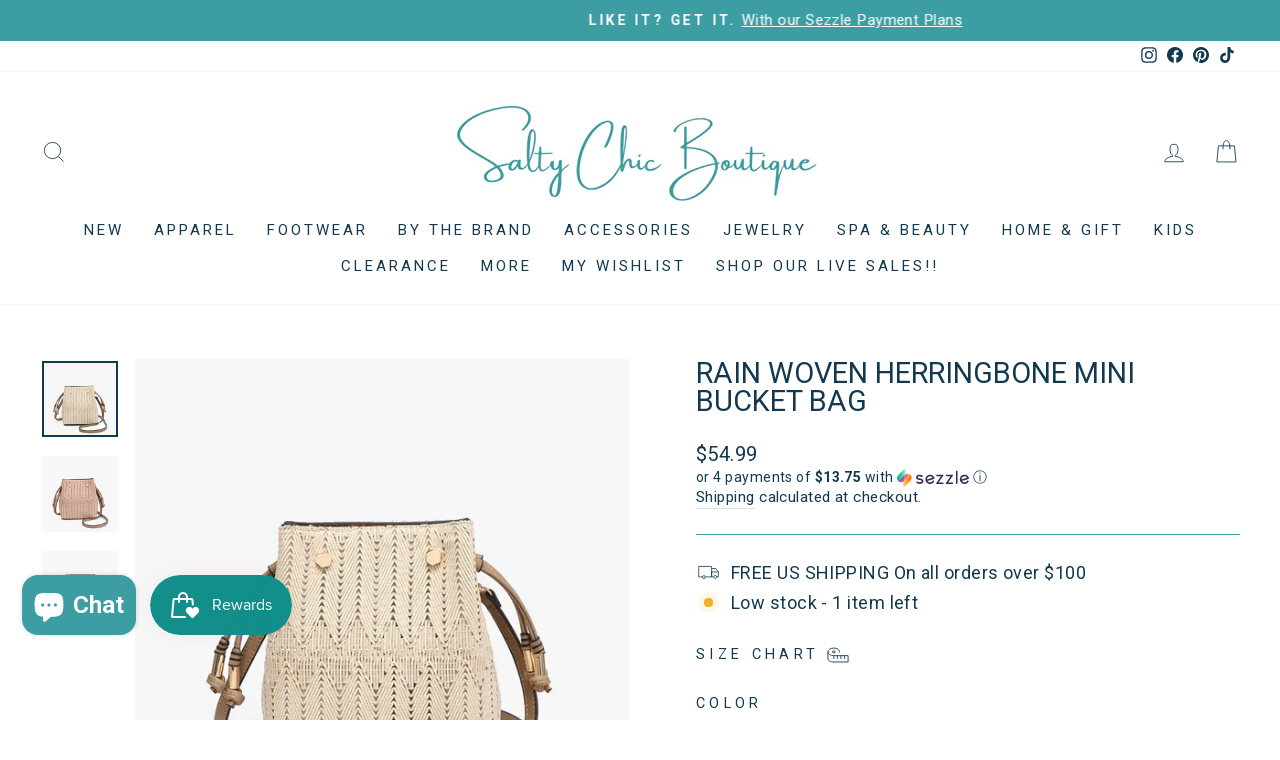

--- FILE ---
content_type: text/html; charset=UTF-8
request_url: https://api.commentsold.com/videeo/v1/sdk/salty_chicshvideeo?token=eyJjdHkiOiJKV1QiLCJhbGciOiJIUzI1NiIsInR5cCI6IkpXVCJ9.eyJpYXQiOjE3Njg3MTE0NzIsImlkIjoiOGZjMDJlYzQtMjdjMi00MDBlLTkwMzgtMzAwNmM4ZWVlYWIyIiwic2NwIjoidmlkZWVvIn0.BGiErsZ7vc4cq7oTxmEfvjn_PEvtwYV1WRAORIbwlZY&locale=en-US&currency=USD
body_size: 2808
content:
<!DOCTYPE html>
<html>
<head lang="en-US">
    <meta charset="utf-8" />
    <meta name="viewport" content="width=device-width, initial-scale=1" />
    <title>Videeo</title>

            <link rel="preload" href="https://sdk.justsell.live/assets/viewer-1750263744498297cfee5.css" as="style" onload="this.onload=null;this.rel='stylesheet'">
    </head>


<body id='videeo-viewer-body' style='overflow: hidden; background-color: transparent'>
    
            <script src="https://sdk.justsell.live/assets/viewer.7dbe39e2.js" id='scriptFile' defer></script>
    
    <div class="container" style="max-width: unset;">
        <div class="col-xs-12">
            <div id="cs-videeo--mount"></div>
        </div>
    </div>

    <!--suppress JSUnresolvedVariable -->
    <script >
                document.getElementById('scriptFile').addEventListener('load', initVideeoViewer);
                function getI18nFromURL() {
            const searchParams = new URLSearchParams(window.location.search);
            const i18n = {
                locale: searchParams.get('locale'),
                currency: searchParams.get('currency'),
            }
            return Object.keys(i18n).length > 0 ? i18n : undefined;
        }
        function initVideeoViewer() {
            VideeoViewer.init({
                baseUrl: "https://api.commentsold.com/videeo/v1/sdk/salty_chicshvideeo",
                brandColor: "#439EA3",
                customFont: {"title":"Open Sans","url":"https:\/\/fonts.googleapis.com\/css2?family=Open+Sans:ital,wght@0,400;0,600;1,300\u0026display=swap"},
                soldKeyword: "Sold",
                displaySoldCommentOnProductView: "1",
                customization: {
                    enableReplays: true,
                    hideNowShowing: false,
                    useRoundedCorners: true,
                    theme: "light"
                },
                fontColor: "",
                isLotwStreamingEnabled: "1",
                loginUrl: "https:\/\/api.commentsold.com\/videeo\/v1\/sdk\/salty_chicshvideeo\/facebook-auth",
                mountPoint: "cs-videeo--mount",
                pusherConfig: {"channels":{"presence":"presence-LiveSale2-salty_chicshvideeo","private":"private-LiveSale2-salty_chicshvideeo","public-product-overlay":"new-product-overlay-salty_chicshvideeo","shopifySync":"private-ShopifyProductSync-salty_chicshvideeo"},"cluster":"mt1","key":"53a66097dc63e4d9ec44","authUrl":"https:\/\/api.commentsold.com\/videeo\/v1\/sdk\/salty_chicshvideeo\/pusher\/auth"},
                redirectUrl: "https://salty-chic.myshopify.com/pages/live-shopping",
                shopId: "salty_chicshvideeo",
                streamId: "",
                token: "eyJjdHkiOiJKV1QiLCJhbGciOiJIUzI1NiIsInR5cCI6IkpXVCJ9.eyJpYXQiOjE3Njg3MTE0NzIsImlkIjoiOGZjMDJlYzQtMjdjMi00MDBlLTkwMzgtMzAwNmM4ZWVlYWIyIiwic2NwIjoidmlkZWVvIn0.BGiErsZ7vc4cq7oTxmEfvjn_PEvtwYV1WRAORIbwlZY",
                user: null,
                i18n: getI18nFromURL(),
                isMiniplayerDisabled: false            });
        }
    </script>
</body>

</html>
